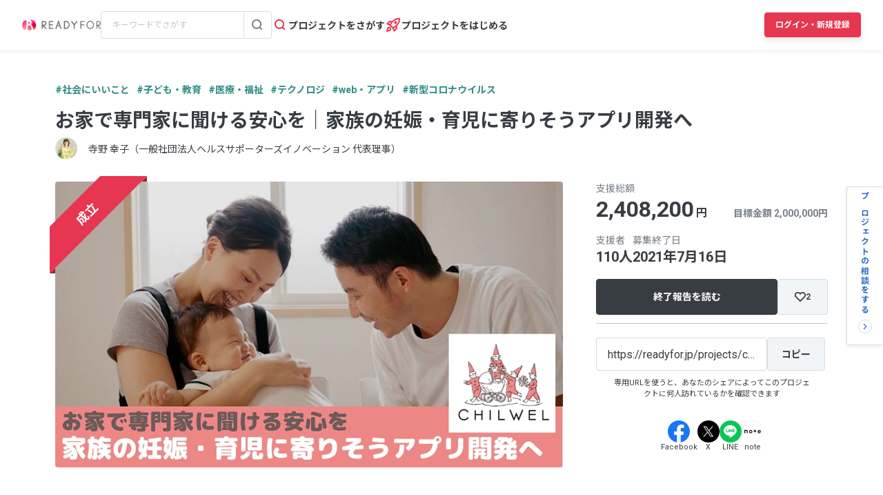

--- FILE ---
content_type: text/html; charset=UTF-8
request_url: https://readyfor.jp/projects/chilwel/announcements/175340
body_size: 2129
content:
<!DOCTYPE html>
<html lang="en">
<head>
    <meta charset="utf-8">
    <meta name="viewport" content="width=device-width, initial-scale=1">
    <title></title>
    <style>
        body {
            font-family: "Arial";
        }
    </style>
    <script type="text/javascript">
    window.awsWafCookieDomainList = [];
    window.gokuProps = {
"key":"AQIDAHjcYu/GjX+QlghicBgQ/7bFaQZ+m5FKCMDnO+vTbNg96AHf0QDR8N4FZ0BkUn8kcucXAAAAfjB8BgkqhkiG9w0BBwagbzBtAgEAMGgGCSqGSIb3DQEHATAeBglghkgBZQMEAS4wEQQMuq52ahLIzXS391ltAgEQgDujRkBXrrIUjgs1lAsFcu/9kgpI/IuavohSG7yE1BYsDzpFl4iqc4edkSwfTozI/iGO7lnWq3QC9N4X1w==",
          "iv":"D549UAFXrAAAAHbr",
          "context":"TjW0oWQLx102XAhWf8GqPa9stVzbn6DPRsTWkF7Ci3SCmv9OqaXsmgvr7W8g4npa/yGGZAltytGIn4wDa3w03MHMCKOXvvrYe91W2VeEJuGgtGgbZYoHHnSRtkJLRbvGqEb9HlXgh7YTRVBQ2YPzqdWpROV3pRmTTM5aJClDLoCRhTpC57oPEIVO/5S6sy5DYQkqRy+YznGKWnHUI/7m/aPkwo/57JRnPE+8XmPxdlcGfyyGeguQiH3HB+sBUa/njRQPdwGNaTiUlZIRaKN4GuiTXrCX7bZ4L44NV3xph4/CE4UIVXgOVyEqdywBt7MFWonvyrn0i7+wdrj+kfiokkGTPsU1h9ChFWgcjqyS/sA2P579R2n5WAYCrWs5zCjho+9tiJGvFfoQjttl5wll9yc4fiGyflzyJ8/oSauvMGeZsKKalS6M4ulViqft8eMAw5VDhVTkjgxE4EtJab12Yku2UMFqCWwJHZDZzEB7bCAKX9xuPB03cOjAv2IphLBVI4jSps9M4UewvK75Fu6vc4raglExe9vIjfqrr1hFjP8RPatkisCGiXdWtRfukVY2Jf8lzqmKsFPF+FWgvDT8gvy2gqJSVtlZ1wcbJc/fwuUknQ8JGeBR6oYWfd6M8ogTtgpnjiI7M5iAHU4q+UUuyRtSgKK5Eh+CA91W3tMsMGD62MXMewc/kYOV9KTETyJ/KirVx3795blUyk/wkxbf/pBjmp/BsCbmyUgYgLL7Ly1xAKJlSKg9PsjtjcZcEHYNXeSkeFJ9o0DfzNGGreHx1DtqgWZeOoAzcksbTA=="
};
    </script>
    <script src="https://1eb9d2339a12.f6bdac56.us-east-2.token.awswaf.com/1eb9d2339a12/3ae1f01a7efb/0a275c36d423/challenge.js"></script>
</head>
<body>
    <div id="challenge-container"></div>
    <script type="text/javascript">
        AwsWafIntegration.saveReferrer();
        AwsWafIntegration.checkForceRefresh().then((forceRefresh) => {
            if (forceRefresh) {
                AwsWafIntegration.forceRefreshToken().then(() => {
                    window.location.reload(true);
                });
            } else {
                AwsWafIntegration.getToken().then(() => {
                    window.location.reload(true);
                });
            }
        });
    </script>
    <noscript>
        <h1>JavaScript is disabled</h1>
        In order to continue, we need to verify that you're not a robot.
        This requires JavaScript. Enable JavaScript and then reload the page.
    </noscript>
</body>
</html>